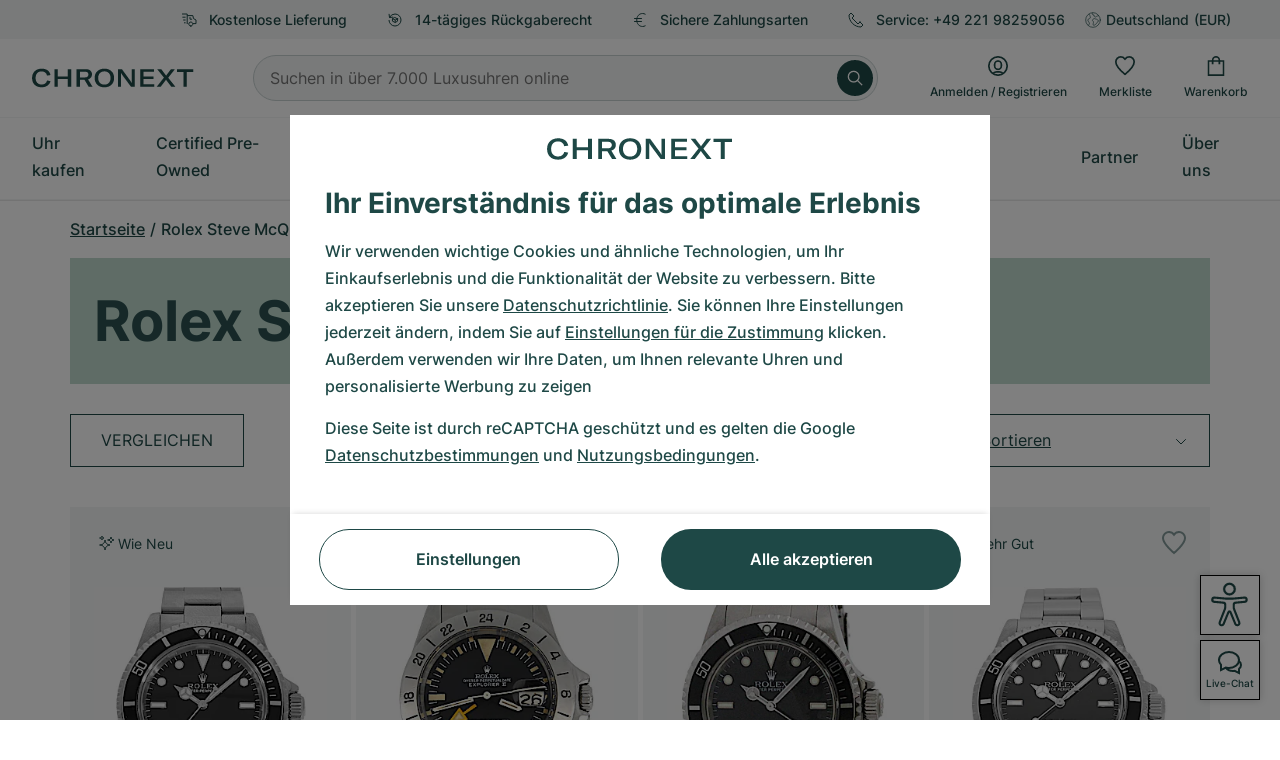

--- FILE ---
content_type: text/html; charset=utf-8
request_url: https://www.google.com/recaptcha/api2/anchor?ar=1&k=6Ld7pQIlAAAAAAC_QqVmqVPfQV13lTFJDRNVx4Ng&co=aHR0cHM6Ly93d3cuY2hyb25leHQuZGU6NDQz&hl=de&v=PoyoqOPhxBO7pBk68S4YbpHZ&size=invisible&anchor-ms=20000&execute-ms=30000&cb=96w0n2j07e6v
body_size: 48939
content:
<!DOCTYPE HTML><html dir="ltr" lang="de"><head><meta http-equiv="Content-Type" content="text/html; charset=UTF-8">
<meta http-equiv="X-UA-Compatible" content="IE=edge">
<title>reCAPTCHA</title>
<style type="text/css">
/* cyrillic-ext */
@font-face {
  font-family: 'Roboto';
  font-style: normal;
  font-weight: 400;
  font-stretch: 100%;
  src: url(//fonts.gstatic.com/s/roboto/v48/KFO7CnqEu92Fr1ME7kSn66aGLdTylUAMa3GUBHMdazTgWw.woff2) format('woff2');
  unicode-range: U+0460-052F, U+1C80-1C8A, U+20B4, U+2DE0-2DFF, U+A640-A69F, U+FE2E-FE2F;
}
/* cyrillic */
@font-face {
  font-family: 'Roboto';
  font-style: normal;
  font-weight: 400;
  font-stretch: 100%;
  src: url(//fonts.gstatic.com/s/roboto/v48/KFO7CnqEu92Fr1ME7kSn66aGLdTylUAMa3iUBHMdazTgWw.woff2) format('woff2');
  unicode-range: U+0301, U+0400-045F, U+0490-0491, U+04B0-04B1, U+2116;
}
/* greek-ext */
@font-face {
  font-family: 'Roboto';
  font-style: normal;
  font-weight: 400;
  font-stretch: 100%;
  src: url(//fonts.gstatic.com/s/roboto/v48/KFO7CnqEu92Fr1ME7kSn66aGLdTylUAMa3CUBHMdazTgWw.woff2) format('woff2');
  unicode-range: U+1F00-1FFF;
}
/* greek */
@font-face {
  font-family: 'Roboto';
  font-style: normal;
  font-weight: 400;
  font-stretch: 100%;
  src: url(//fonts.gstatic.com/s/roboto/v48/KFO7CnqEu92Fr1ME7kSn66aGLdTylUAMa3-UBHMdazTgWw.woff2) format('woff2');
  unicode-range: U+0370-0377, U+037A-037F, U+0384-038A, U+038C, U+038E-03A1, U+03A3-03FF;
}
/* math */
@font-face {
  font-family: 'Roboto';
  font-style: normal;
  font-weight: 400;
  font-stretch: 100%;
  src: url(//fonts.gstatic.com/s/roboto/v48/KFO7CnqEu92Fr1ME7kSn66aGLdTylUAMawCUBHMdazTgWw.woff2) format('woff2');
  unicode-range: U+0302-0303, U+0305, U+0307-0308, U+0310, U+0312, U+0315, U+031A, U+0326-0327, U+032C, U+032F-0330, U+0332-0333, U+0338, U+033A, U+0346, U+034D, U+0391-03A1, U+03A3-03A9, U+03B1-03C9, U+03D1, U+03D5-03D6, U+03F0-03F1, U+03F4-03F5, U+2016-2017, U+2034-2038, U+203C, U+2040, U+2043, U+2047, U+2050, U+2057, U+205F, U+2070-2071, U+2074-208E, U+2090-209C, U+20D0-20DC, U+20E1, U+20E5-20EF, U+2100-2112, U+2114-2115, U+2117-2121, U+2123-214F, U+2190, U+2192, U+2194-21AE, U+21B0-21E5, U+21F1-21F2, U+21F4-2211, U+2213-2214, U+2216-22FF, U+2308-230B, U+2310, U+2319, U+231C-2321, U+2336-237A, U+237C, U+2395, U+239B-23B7, U+23D0, U+23DC-23E1, U+2474-2475, U+25AF, U+25B3, U+25B7, U+25BD, U+25C1, U+25CA, U+25CC, U+25FB, U+266D-266F, U+27C0-27FF, U+2900-2AFF, U+2B0E-2B11, U+2B30-2B4C, U+2BFE, U+3030, U+FF5B, U+FF5D, U+1D400-1D7FF, U+1EE00-1EEFF;
}
/* symbols */
@font-face {
  font-family: 'Roboto';
  font-style: normal;
  font-weight: 400;
  font-stretch: 100%;
  src: url(//fonts.gstatic.com/s/roboto/v48/KFO7CnqEu92Fr1ME7kSn66aGLdTylUAMaxKUBHMdazTgWw.woff2) format('woff2');
  unicode-range: U+0001-000C, U+000E-001F, U+007F-009F, U+20DD-20E0, U+20E2-20E4, U+2150-218F, U+2190, U+2192, U+2194-2199, U+21AF, U+21E6-21F0, U+21F3, U+2218-2219, U+2299, U+22C4-22C6, U+2300-243F, U+2440-244A, U+2460-24FF, U+25A0-27BF, U+2800-28FF, U+2921-2922, U+2981, U+29BF, U+29EB, U+2B00-2BFF, U+4DC0-4DFF, U+FFF9-FFFB, U+10140-1018E, U+10190-1019C, U+101A0, U+101D0-101FD, U+102E0-102FB, U+10E60-10E7E, U+1D2C0-1D2D3, U+1D2E0-1D37F, U+1F000-1F0FF, U+1F100-1F1AD, U+1F1E6-1F1FF, U+1F30D-1F30F, U+1F315, U+1F31C, U+1F31E, U+1F320-1F32C, U+1F336, U+1F378, U+1F37D, U+1F382, U+1F393-1F39F, U+1F3A7-1F3A8, U+1F3AC-1F3AF, U+1F3C2, U+1F3C4-1F3C6, U+1F3CA-1F3CE, U+1F3D4-1F3E0, U+1F3ED, U+1F3F1-1F3F3, U+1F3F5-1F3F7, U+1F408, U+1F415, U+1F41F, U+1F426, U+1F43F, U+1F441-1F442, U+1F444, U+1F446-1F449, U+1F44C-1F44E, U+1F453, U+1F46A, U+1F47D, U+1F4A3, U+1F4B0, U+1F4B3, U+1F4B9, U+1F4BB, U+1F4BF, U+1F4C8-1F4CB, U+1F4D6, U+1F4DA, U+1F4DF, U+1F4E3-1F4E6, U+1F4EA-1F4ED, U+1F4F7, U+1F4F9-1F4FB, U+1F4FD-1F4FE, U+1F503, U+1F507-1F50B, U+1F50D, U+1F512-1F513, U+1F53E-1F54A, U+1F54F-1F5FA, U+1F610, U+1F650-1F67F, U+1F687, U+1F68D, U+1F691, U+1F694, U+1F698, U+1F6AD, U+1F6B2, U+1F6B9-1F6BA, U+1F6BC, U+1F6C6-1F6CF, U+1F6D3-1F6D7, U+1F6E0-1F6EA, U+1F6F0-1F6F3, U+1F6F7-1F6FC, U+1F700-1F7FF, U+1F800-1F80B, U+1F810-1F847, U+1F850-1F859, U+1F860-1F887, U+1F890-1F8AD, U+1F8B0-1F8BB, U+1F8C0-1F8C1, U+1F900-1F90B, U+1F93B, U+1F946, U+1F984, U+1F996, U+1F9E9, U+1FA00-1FA6F, U+1FA70-1FA7C, U+1FA80-1FA89, U+1FA8F-1FAC6, U+1FACE-1FADC, U+1FADF-1FAE9, U+1FAF0-1FAF8, U+1FB00-1FBFF;
}
/* vietnamese */
@font-face {
  font-family: 'Roboto';
  font-style: normal;
  font-weight: 400;
  font-stretch: 100%;
  src: url(//fonts.gstatic.com/s/roboto/v48/KFO7CnqEu92Fr1ME7kSn66aGLdTylUAMa3OUBHMdazTgWw.woff2) format('woff2');
  unicode-range: U+0102-0103, U+0110-0111, U+0128-0129, U+0168-0169, U+01A0-01A1, U+01AF-01B0, U+0300-0301, U+0303-0304, U+0308-0309, U+0323, U+0329, U+1EA0-1EF9, U+20AB;
}
/* latin-ext */
@font-face {
  font-family: 'Roboto';
  font-style: normal;
  font-weight: 400;
  font-stretch: 100%;
  src: url(//fonts.gstatic.com/s/roboto/v48/KFO7CnqEu92Fr1ME7kSn66aGLdTylUAMa3KUBHMdazTgWw.woff2) format('woff2');
  unicode-range: U+0100-02BA, U+02BD-02C5, U+02C7-02CC, U+02CE-02D7, U+02DD-02FF, U+0304, U+0308, U+0329, U+1D00-1DBF, U+1E00-1E9F, U+1EF2-1EFF, U+2020, U+20A0-20AB, U+20AD-20C0, U+2113, U+2C60-2C7F, U+A720-A7FF;
}
/* latin */
@font-face {
  font-family: 'Roboto';
  font-style: normal;
  font-weight: 400;
  font-stretch: 100%;
  src: url(//fonts.gstatic.com/s/roboto/v48/KFO7CnqEu92Fr1ME7kSn66aGLdTylUAMa3yUBHMdazQ.woff2) format('woff2');
  unicode-range: U+0000-00FF, U+0131, U+0152-0153, U+02BB-02BC, U+02C6, U+02DA, U+02DC, U+0304, U+0308, U+0329, U+2000-206F, U+20AC, U+2122, U+2191, U+2193, U+2212, U+2215, U+FEFF, U+FFFD;
}
/* cyrillic-ext */
@font-face {
  font-family: 'Roboto';
  font-style: normal;
  font-weight: 500;
  font-stretch: 100%;
  src: url(//fonts.gstatic.com/s/roboto/v48/KFO7CnqEu92Fr1ME7kSn66aGLdTylUAMa3GUBHMdazTgWw.woff2) format('woff2');
  unicode-range: U+0460-052F, U+1C80-1C8A, U+20B4, U+2DE0-2DFF, U+A640-A69F, U+FE2E-FE2F;
}
/* cyrillic */
@font-face {
  font-family: 'Roboto';
  font-style: normal;
  font-weight: 500;
  font-stretch: 100%;
  src: url(//fonts.gstatic.com/s/roboto/v48/KFO7CnqEu92Fr1ME7kSn66aGLdTylUAMa3iUBHMdazTgWw.woff2) format('woff2');
  unicode-range: U+0301, U+0400-045F, U+0490-0491, U+04B0-04B1, U+2116;
}
/* greek-ext */
@font-face {
  font-family: 'Roboto';
  font-style: normal;
  font-weight: 500;
  font-stretch: 100%;
  src: url(//fonts.gstatic.com/s/roboto/v48/KFO7CnqEu92Fr1ME7kSn66aGLdTylUAMa3CUBHMdazTgWw.woff2) format('woff2');
  unicode-range: U+1F00-1FFF;
}
/* greek */
@font-face {
  font-family: 'Roboto';
  font-style: normal;
  font-weight: 500;
  font-stretch: 100%;
  src: url(//fonts.gstatic.com/s/roboto/v48/KFO7CnqEu92Fr1ME7kSn66aGLdTylUAMa3-UBHMdazTgWw.woff2) format('woff2');
  unicode-range: U+0370-0377, U+037A-037F, U+0384-038A, U+038C, U+038E-03A1, U+03A3-03FF;
}
/* math */
@font-face {
  font-family: 'Roboto';
  font-style: normal;
  font-weight: 500;
  font-stretch: 100%;
  src: url(//fonts.gstatic.com/s/roboto/v48/KFO7CnqEu92Fr1ME7kSn66aGLdTylUAMawCUBHMdazTgWw.woff2) format('woff2');
  unicode-range: U+0302-0303, U+0305, U+0307-0308, U+0310, U+0312, U+0315, U+031A, U+0326-0327, U+032C, U+032F-0330, U+0332-0333, U+0338, U+033A, U+0346, U+034D, U+0391-03A1, U+03A3-03A9, U+03B1-03C9, U+03D1, U+03D5-03D6, U+03F0-03F1, U+03F4-03F5, U+2016-2017, U+2034-2038, U+203C, U+2040, U+2043, U+2047, U+2050, U+2057, U+205F, U+2070-2071, U+2074-208E, U+2090-209C, U+20D0-20DC, U+20E1, U+20E5-20EF, U+2100-2112, U+2114-2115, U+2117-2121, U+2123-214F, U+2190, U+2192, U+2194-21AE, U+21B0-21E5, U+21F1-21F2, U+21F4-2211, U+2213-2214, U+2216-22FF, U+2308-230B, U+2310, U+2319, U+231C-2321, U+2336-237A, U+237C, U+2395, U+239B-23B7, U+23D0, U+23DC-23E1, U+2474-2475, U+25AF, U+25B3, U+25B7, U+25BD, U+25C1, U+25CA, U+25CC, U+25FB, U+266D-266F, U+27C0-27FF, U+2900-2AFF, U+2B0E-2B11, U+2B30-2B4C, U+2BFE, U+3030, U+FF5B, U+FF5D, U+1D400-1D7FF, U+1EE00-1EEFF;
}
/* symbols */
@font-face {
  font-family: 'Roboto';
  font-style: normal;
  font-weight: 500;
  font-stretch: 100%;
  src: url(//fonts.gstatic.com/s/roboto/v48/KFO7CnqEu92Fr1ME7kSn66aGLdTylUAMaxKUBHMdazTgWw.woff2) format('woff2');
  unicode-range: U+0001-000C, U+000E-001F, U+007F-009F, U+20DD-20E0, U+20E2-20E4, U+2150-218F, U+2190, U+2192, U+2194-2199, U+21AF, U+21E6-21F0, U+21F3, U+2218-2219, U+2299, U+22C4-22C6, U+2300-243F, U+2440-244A, U+2460-24FF, U+25A0-27BF, U+2800-28FF, U+2921-2922, U+2981, U+29BF, U+29EB, U+2B00-2BFF, U+4DC0-4DFF, U+FFF9-FFFB, U+10140-1018E, U+10190-1019C, U+101A0, U+101D0-101FD, U+102E0-102FB, U+10E60-10E7E, U+1D2C0-1D2D3, U+1D2E0-1D37F, U+1F000-1F0FF, U+1F100-1F1AD, U+1F1E6-1F1FF, U+1F30D-1F30F, U+1F315, U+1F31C, U+1F31E, U+1F320-1F32C, U+1F336, U+1F378, U+1F37D, U+1F382, U+1F393-1F39F, U+1F3A7-1F3A8, U+1F3AC-1F3AF, U+1F3C2, U+1F3C4-1F3C6, U+1F3CA-1F3CE, U+1F3D4-1F3E0, U+1F3ED, U+1F3F1-1F3F3, U+1F3F5-1F3F7, U+1F408, U+1F415, U+1F41F, U+1F426, U+1F43F, U+1F441-1F442, U+1F444, U+1F446-1F449, U+1F44C-1F44E, U+1F453, U+1F46A, U+1F47D, U+1F4A3, U+1F4B0, U+1F4B3, U+1F4B9, U+1F4BB, U+1F4BF, U+1F4C8-1F4CB, U+1F4D6, U+1F4DA, U+1F4DF, U+1F4E3-1F4E6, U+1F4EA-1F4ED, U+1F4F7, U+1F4F9-1F4FB, U+1F4FD-1F4FE, U+1F503, U+1F507-1F50B, U+1F50D, U+1F512-1F513, U+1F53E-1F54A, U+1F54F-1F5FA, U+1F610, U+1F650-1F67F, U+1F687, U+1F68D, U+1F691, U+1F694, U+1F698, U+1F6AD, U+1F6B2, U+1F6B9-1F6BA, U+1F6BC, U+1F6C6-1F6CF, U+1F6D3-1F6D7, U+1F6E0-1F6EA, U+1F6F0-1F6F3, U+1F6F7-1F6FC, U+1F700-1F7FF, U+1F800-1F80B, U+1F810-1F847, U+1F850-1F859, U+1F860-1F887, U+1F890-1F8AD, U+1F8B0-1F8BB, U+1F8C0-1F8C1, U+1F900-1F90B, U+1F93B, U+1F946, U+1F984, U+1F996, U+1F9E9, U+1FA00-1FA6F, U+1FA70-1FA7C, U+1FA80-1FA89, U+1FA8F-1FAC6, U+1FACE-1FADC, U+1FADF-1FAE9, U+1FAF0-1FAF8, U+1FB00-1FBFF;
}
/* vietnamese */
@font-face {
  font-family: 'Roboto';
  font-style: normal;
  font-weight: 500;
  font-stretch: 100%;
  src: url(//fonts.gstatic.com/s/roboto/v48/KFO7CnqEu92Fr1ME7kSn66aGLdTylUAMa3OUBHMdazTgWw.woff2) format('woff2');
  unicode-range: U+0102-0103, U+0110-0111, U+0128-0129, U+0168-0169, U+01A0-01A1, U+01AF-01B0, U+0300-0301, U+0303-0304, U+0308-0309, U+0323, U+0329, U+1EA0-1EF9, U+20AB;
}
/* latin-ext */
@font-face {
  font-family: 'Roboto';
  font-style: normal;
  font-weight: 500;
  font-stretch: 100%;
  src: url(//fonts.gstatic.com/s/roboto/v48/KFO7CnqEu92Fr1ME7kSn66aGLdTylUAMa3KUBHMdazTgWw.woff2) format('woff2');
  unicode-range: U+0100-02BA, U+02BD-02C5, U+02C7-02CC, U+02CE-02D7, U+02DD-02FF, U+0304, U+0308, U+0329, U+1D00-1DBF, U+1E00-1E9F, U+1EF2-1EFF, U+2020, U+20A0-20AB, U+20AD-20C0, U+2113, U+2C60-2C7F, U+A720-A7FF;
}
/* latin */
@font-face {
  font-family: 'Roboto';
  font-style: normal;
  font-weight: 500;
  font-stretch: 100%;
  src: url(//fonts.gstatic.com/s/roboto/v48/KFO7CnqEu92Fr1ME7kSn66aGLdTylUAMa3yUBHMdazQ.woff2) format('woff2');
  unicode-range: U+0000-00FF, U+0131, U+0152-0153, U+02BB-02BC, U+02C6, U+02DA, U+02DC, U+0304, U+0308, U+0329, U+2000-206F, U+20AC, U+2122, U+2191, U+2193, U+2212, U+2215, U+FEFF, U+FFFD;
}
/* cyrillic-ext */
@font-face {
  font-family: 'Roboto';
  font-style: normal;
  font-weight: 900;
  font-stretch: 100%;
  src: url(//fonts.gstatic.com/s/roboto/v48/KFO7CnqEu92Fr1ME7kSn66aGLdTylUAMa3GUBHMdazTgWw.woff2) format('woff2');
  unicode-range: U+0460-052F, U+1C80-1C8A, U+20B4, U+2DE0-2DFF, U+A640-A69F, U+FE2E-FE2F;
}
/* cyrillic */
@font-face {
  font-family: 'Roboto';
  font-style: normal;
  font-weight: 900;
  font-stretch: 100%;
  src: url(//fonts.gstatic.com/s/roboto/v48/KFO7CnqEu92Fr1ME7kSn66aGLdTylUAMa3iUBHMdazTgWw.woff2) format('woff2');
  unicode-range: U+0301, U+0400-045F, U+0490-0491, U+04B0-04B1, U+2116;
}
/* greek-ext */
@font-face {
  font-family: 'Roboto';
  font-style: normal;
  font-weight: 900;
  font-stretch: 100%;
  src: url(//fonts.gstatic.com/s/roboto/v48/KFO7CnqEu92Fr1ME7kSn66aGLdTylUAMa3CUBHMdazTgWw.woff2) format('woff2');
  unicode-range: U+1F00-1FFF;
}
/* greek */
@font-face {
  font-family: 'Roboto';
  font-style: normal;
  font-weight: 900;
  font-stretch: 100%;
  src: url(//fonts.gstatic.com/s/roboto/v48/KFO7CnqEu92Fr1ME7kSn66aGLdTylUAMa3-UBHMdazTgWw.woff2) format('woff2');
  unicode-range: U+0370-0377, U+037A-037F, U+0384-038A, U+038C, U+038E-03A1, U+03A3-03FF;
}
/* math */
@font-face {
  font-family: 'Roboto';
  font-style: normal;
  font-weight: 900;
  font-stretch: 100%;
  src: url(//fonts.gstatic.com/s/roboto/v48/KFO7CnqEu92Fr1ME7kSn66aGLdTylUAMawCUBHMdazTgWw.woff2) format('woff2');
  unicode-range: U+0302-0303, U+0305, U+0307-0308, U+0310, U+0312, U+0315, U+031A, U+0326-0327, U+032C, U+032F-0330, U+0332-0333, U+0338, U+033A, U+0346, U+034D, U+0391-03A1, U+03A3-03A9, U+03B1-03C9, U+03D1, U+03D5-03D6, U+03F0-03F1, U+03F4-03F5, U+2016-2017, U+2034-2038, U+203C, U+2040, U+2043, U+2047, U+2050, U+2057, U+205F, U+2070-2071, U+2074-208E, U+2090-209C, U+20D0-20DC, U+20E1, U+20E5-20EF, U+2100-2112, U+2114-2115, U+2117-2121, U+2123-214F, U+2190, U+2192, U+2194-21AE, U+21B0-21E5, U+21F1-21F2, U+21F4-2211, U+2213-2214, U+2216-22FF, U+2308-230B, U+2310, U+2319, U+231C-2321, U+2336-237A, U+237C, U+2395, U+239B-23B7, U+23D0, U+23DC-23E1, U+2474-2475, U+25AF, U+25B3, U+25B7, U+25BD, U+25C1, U+25CA, U+25CC, U+25FB, U+266D-266F, U+27C0-27FF, U+2900-2AFF, U+2B0E-2B11, U+2B30-2B4C, U+2BFE, U+3030, U+FF5B, U+FF5D, U+1D400-1D7FF, U+1EE00-1EEFF;
}
/* symbols */
@font-face {
  font-family: 'Roboto';
  font-style: normal;
  font-weight: 900;
  font-stretch: 100%;
  src: url(//fonts.gstatic.com/s/roboto/v48/KFO7CnqEu92Fr1ME7kSn66aGLdTylUAMaxKUBHMdazTgWw.woff2) format('woff2');
  unicode-range: U+0001-000C, U+000E-001F, U+007F-009F, U+20DD-20E0, U+20E2-20E4, U+2150-218F, U+2190, U+2192, U+2194-2199, U+21AF, U+21E6-21F0, U+21F3, U+2218-2219, U+2299, U+22C4-22C6, U+2300-243F, U+2440-244A, U+2460-24FF, U+25A0-27BF, U+2800-28FF, U+2921-2922, U+2981, U+29BF, U+29EB, U+2B00-2BFF, U+4DC0-4DFF, U+FFF9-FFFB, U+10140-1018E, U+10190-1019C, U+101A0, U+101D0-101FD, U+102E0-102FB, U+10E60-10E7E, U+1D2C0-1D2D3, U+1D2E0-1D37F, U+1F000-1F0FF, U+1F100-1F1AD, U+1F1E6-1F1FF, U+1F30D-1F30F, U+1F315, U+1F31C, U+1F31E, U+1F320-1F32C, U+1F336, U+1F378, U+1F37D, U+1F382, U+1F393-1F39F, U+1F3A7-1F3A8, U+1F3AC-1F3AF, U+1F3C2, U+1F3C4-1F3C6, U+1F3CA-1F3CE, U+1F3D4-1F3E0, U+1F3ED, U+1F3F1-1F3F3, U+1F3F5-1F3F7, U+1F408, U+1F415, U+1F41F, U+1F426, U+1F43F, U+1F441-1F442, U+1F444, U+1F446-1F449, U+1F44C-1F44E, U+1F453, U+1F46A, U+1F47D, U+1F4A3, U+1F4B0, U+1F4B3, U+1F4B9, U+1F4BB, U+1F4BF, U+1F4C8-1F4CB, U+1F4D6, U+1F4DA, U+1F4DF, U+1F4E3-1F4E6, U+1F4EA-1F4ED, U+1F4F7, U+1F4F9-1F4FB, U+1F4FD-1F4FE, U+1F503, U+1F507-1F50B, U+1F50D, U+1F512-1F513, U+1F53E-1F54A, U+1F54F-1F5FA, U+1F610, U+1F650-1F67F, U+1F687, U+1F68D, U+1F691, U+1F694, U+1F698, U+1F6AD, U+1F6B2, U+1F6B9-1F6BA, U+1F6BC, U+1F6C6-1F6CF, U+1F6D3-1F6D7, U+1F6E0-1F6EA, U+1F6F0-1F6F3, U+1F6F7-1F6FC, U+1F700-1F7FF, U+1F800-1F80B, U+1F810-1F847, U+1F850-1F859, U+1F860-1F887, U+1F890-1F8AD, U+1F8B0-1F8BB, U+1F8C0-1F8C1, U+1F900-1F90B, U+1F93B, U+1F946, U+1F984, U+1F996, U+1F9E9, U+1FA00-1FA6F, U+1FA70-1FA7C, U+1FA80-1FA89, U+1FA8F-1FAC6, U+1FACE-1FADC, U+1FADF-1FAE9, U+1FAF0-1FAF8, U+1FB00-1FBFF;
}
/* vietnamese */
@font-face {
  font-family: 'Roboto';
  font-style: normal;
  font-weight: 900;
  font-stretch: 100%;
  src: url(//fonts.gstatic.com/s/roboto/v48/KFO7CnqEu92Fr1ME7kSn66aGLdTylUAMa3OUBHMdazTgWw.woff2) format('woff2');
  unicode-range: U+0102-0103, U+0110-0111, U+0128-0129, U+0168-0169, U+01A0-01A1, U+01AF-01B0, U+0300-0301, U+0303-0304, U+0308-0309, U+0323, U+0329, U+1EA0-1EF9, U+20AB;
}
/* latin-ext */
@font-face {
  font-family: 'Roboto';
  font-style: normal;
  font-weight: 900;
  font-stretch: 100%;
  src: url(//fonts.gstatic.com/s/roboto/v48/KFO7CnqEu92Fr1ME7kSn66aGLdTylUAMa3KUBHMdazTgWw.woff2) format('woff2');
  unicode-range: U+0100-02BA, U+02BD-02C5, U+02C7-02CC, U+02CE-02D7, U+02DD-02FF, U+0304, U+0308, U+0329, U+1D00-1DBF, U+1E00-1E9F, U+1EF2-1EFF, U+2020, U+20A0-20AB, U+20AD-20C0, U+2113, U+2C60-2C7F, U+A720-A7FF;
}
/* latin */
@font-face {
  font-family: 'Roboto';
  font-style: normal;
  font-weight: 900;
  font-stretch: 100%;
  src: url(//fonts.gstatic.com/s/roboto/v48/KFO7CnqEu92Fr1ME7kSn66aGLdTylUAMa3yUBHMdazQ.woff2) format('woff2');
  unicode-range: U+0000-00FF, U+0131, U+0152-0153, U+02BB-02BC, U+02C6, U+02DA, U+02DC, U+0304, U+0308, U+0329, U+2000-206F, U+20AC, U+2122, U+2191, U+2193, U+2212, U+2215, U+FEFF, U+FFFD;
}

</style>
<link rel="stylesheet" type="text/css" href="https://www.gstatic.com/recaptcha/releases/PoyoqOPhxBO7pBk68S4YbpHZ/styles__ltr.css">
<script nonce="wkRewjLX6jnLCf8m6lh7xA" type="text/javascript">window['__recaptcha_api'] = 'https://www.google.com/recaptcha/api2/';</script>
<script type="text/javascript" src="https://www.gstatic.com/recaptcha/releases/PoyoqOPhxBO7pBk68S4YbpHZ/recaptcha__de.js" nonce="wkRewjLX6jnLCf8m6lh7xA">
      
    </script></head>
<body><div id="rc-anchor-alert" class="rc-anchor-alert"></div>
<input type="hidden" id="recaptcha-token" value="[base64]">
<script type="text/javascript" nonce="wkRewjLX6jnLCf8m6lh7xA">
      recaptcha.anchor.Main.init("[\x22ainput\x22,[\x22bgdata\x22,\x22\x22,\[base64]/[base64]/[base64]/KE4oMTI0LHYsdi5HKSxMWihsLHYpKTpOKDEyNCx2LGwpLFYpLHYpLFQpKSxGKDE3MSx2KX0scjc9ZnVuY3Rpb24obCl7cmV0dXJuIGx9LEM9ZnVuY3Rpb24obCxWLHYpe04odixsLFYpLFZbYWtdPTI3OTZ9LG49ZnVuY3Rpb24obCxWKXtWLlg9KChWLlg/[base64]/[base64]/[base64]/[base64]/[base64]/[base64]/[base64]/[base64]/[base64]/[base64]/[base64]\\u003d\x22,\[base64]\x22,\x22LwMkw4XCkBMvci/[base64]/Drh5Ew6JEw4IVcsOrw6jDhlhNwpRxI01Pw7gNBcOBNDTDjS8Bw5Q1w5fCjHFOHwJ/wr4uDcO1NVFyC8K9cMOsHUdgw6DDnsKZwr8qB0HCoSHCnmLDhFdlOjzDtxXCpMKVM8OlwoUWWhM7w6cSHQLCpQFYVQo2AzVAASA+wpEYw61Aw7wXIsKSIcORUG/Cgh9xGQHClcOTwqHDuMOzwpZQXcKoPmjCmSHDp2R4wqhzdcOZDghGw50GwrjDnsOXwoFxXWclw7gcaGDDtsKachwcTH9ha2JISBVdwpcswq3ChiMqw6smw6kFwogqw5BIw6YQwooEw7jDhCHCgDxiw5zDgWZhJkM/dlEYwr5JGkoof0LCo8Oyw4vDpGzDq0jDpTTCrFMdNFpbUMOqwrzDhBVBQcO4w5Z4woXDisO1wqplwpRpIsO3bcKcJwzChcKzw7xTA8Kiw6hBwrbCq3LDi8OeCQ3Ckn4AVS/CisOPRcKQw606w6jDqsO3w6TDhcKPN8Ovw4dzw5rCkTbCjsOgwqXDh8K/woZFwrx4TVgewpIBA8OuM8OVwo4Kw7XClcO8w6YeKx3Cm8Oxw6HCgSLDnMKNMcOLw5DDp8Obw5XDv8KDw5jDmxExDkMZK8OaPw3DjgXCqn4gdxoaeMO0woDDtcKTVcOsw5MbJcOBPcKJwpUUwq0lScORw6IkwqjCun8GdFw/wpXCmEjDnMKAEGrCgcKEwpQpwrLCgyrDiTsVw6ctIcK/wpIywrYSBmrCtcKFw5gCwp3DmAzCiFFYM27DjcOMAjcJwq0MwplRRRHDmjbDjsK6w6Asw6/[base64]/DhTJqL0zCnW/DssORdxx5w4LDh8Odw4QAwq/Ds03CqE7Cr1XDlkQFGxXCh8KOw7l9OMKDTC9+w58Sw50UwqDDmCEEBsOzwprCn8KjwoPDvcKNK8KEA8OxN8OMR8KYNMKsw7/[base64]/[base64]/[base64]/GzXDjMO7w5/DksOOw6s5BhxBwpzCrMKww70CJ8OJw47CuMKYD8KLw4PCo8K0woPCtU4sGsKvwp4Ow556FMKdwqvCocOVGQzCkcOhQgPCq8KJOhzCrsKSwonCgFvDlBXCisOJwqt5w43CtsOcEk3DkB/[base64]/DvQnDtcOXA3nClxvDrMKQwoZpL8KIB0l+w7ZNwpXDn8KIw4J0DSc2w73DhcKlI8OOwrHDmMO4w7pbw6gWMgJYIxrCnsKVe3nDh8OgwonCnDjCqh3CvcK0GsKAw5RBwpvCgl5OFzgmw7PDvAnDp8Kmw5/CinMQwpkKw7hYQsKowpXDrsO+U8Kkwo5Ew5shwoILGBRYFDXDjWDDoW3CtMOLIMKRWiAgw4lBDsOBSShww6bDmMK6SFrCqsKJKlpET8K/cMOZNmzDnWILwplwM2rDkA4lP1HCisK7OcOww4TCh3Utw6YCw51Owp7DmicIwpzDuMK4wqJ7wqjCsMK7w7kLC8Kew4LDuGYSU8KyK8K4JAMIw55fVTvChMK3YsKNw5gaasKIa2LDgVTDtsK/wozCmMOjwph0IsOyQsKtwpLDkMKMw5A9w7/DiAnDtsKqw6V0ZB1hBDEywo/CqsKnasO2VMKzIj3CjT/CrsOSw6UOw4hcD8OpXThhw7jDlsK4QnMYTiPCisOIBVXDgmhtXcOiBsK9VVgQwoDDl8Opwo/DiA8FVMOww4fCu8KCw4Ijwo9Iw49Rw6LDqMOKWsK/PMOFw6NLwqJtMsOsL0o2wovChh8owqPCiTolw6jClHHCn1IJw5HCrcO6wotEODfCpcO+wq8ZacOkWMKiw5YqOMODb1cic1bDoMKSXcOHF8O2NVBvc8O6PMK4Y0lAFBfDsMKuw7g9XcKXag1LIWRkwr/CtsOHVk3DpQXDjSjDgR3CtMKWwrMUc8KKwq/CkQfDhMKxbAvDoFcsXAhvdcKkaMKfWTnDpHVTw7QbKRzDq8Krw7XChsOhIiIJw7HCrBFQbnTChMOlwoHDtMKZw6bDgsOWw4/DvcO8w4ZybVHDqsKfcUd/AMK9wpVdw7jDicOQw6zCuFPDi8Kiw67CvsKCwpYIesKoAUrDu8KpU8KHRcOSw5LDvg9KwpNcwqAqVsKDDhHDjsK3w7nCvmLDh8OMwpDChcOQTBEsw63Cu8KwwrbDj096w6gZXcKLw6AVDsO+wqRTwoB1d352fX/[base64]/Cg0hJUcKGw67DvsKwXMKbSMO7w6QmI0LCoybDlz1dJjB/aAEqFHUwwoUBw5AhwqfCs8KZIcOFw5XDvVV/E2sGVsKday/[base64]/[base64]/w6jCpcKyw7zCm8KGwqJ8YRnCnsKgw7JRD8OIw4bDgwLCvcK7wrjClRV4FsOTw5IkB8O5wqbCiFZPMGrDu3kew7jDr8KUw5wxADPCkwR7w7rCvms2J0TDmGhpTcKzwpFkCsO9aipow7DDqcKDw5XDuMOOw4/DjXLDq8OPwpbDlm7CisOkw4vCrsKUw7IcPGfDmsKSw5nDrMOFPjMJB0nDmcO/wolHLsO7IsOlwql3JMKow7dEw4XDucOlw53CnMKUwo/CoCDCkQnDt3bDusOUa8KJYMOUfMOewq3DvcOsdn3Cu0Juw6E3wpIEwqnCpMKZwqlUwoLChF0OXVsMwpY3w6nDkgvCv0B6wpjCuQRxd3HDkW5AwpbCnBjDoMOAYk9iJcO7w4/Cs8Kbw7MLPMKuwrjCmxPCnR/DoUMDw6swTH4awp1JwqZcw4pwD8KwbmPDtMOcXlPCkGzCtybCoMK0V3ppw7nCnsOXWBHDt8K5acKxwpIXS8OZw48raFtmfyUGwpbCtcOFQsKnw7TDscKhe8Obw45vL8KdKHTCvG/DnEDCrsK0w4vCoiQUwo1HPcK7D8O5S8OEJMKcAC3DkcKTwqACACjDkAZkw4vCriQjw7RBRmpPw75yw75Gw6/DgcK/asKsShoMw681OsKPwqzCvMK8R0jCqGE7w5ghw7HDlMKcQlzDgcOza2HDrcKtwpnCg8Ojw7jDrcKcU8OLMEbDkMKLLcOjwo47ZBzDlsO3w4gvecK2wo/DrRgKGsOre8Knwp/CncKbFzjCkMK6B8O5w7TDkQvCrkfDsMOMMAM+wqfDkMO7YiIzw69awrM7OsOXwrdEEMKewp/CqRvCpRMbPcKrw6/[base64]/Dk28PwqAXw6PCt1sWwrAuWg3Du8K9HcOywqrDkiULwoQaOjbCoi/[base64]/DqcKhw6XDmcKawp8IwobDuBLDusK4eV1Bw60Zw5LDmcOMwpLDmsOvwos/w4TCrcKxHxHCpEvCpQ5wDcOAAcOBJWAlNTbDqgIiw7F3w7HDr0xXw5ITw7M0WU7DoMKWw5jChMOgT8K/[base64]/bznCn8K9w4jDqmDDh8OYOMO2JcOqHgTDgsOIw53DisOWwpnCs8KUPg3CsipIw4V3YsKFPcK8TBvCqwIdVhQnwpnCkXUgVDtifMOzPsKMwrwcwptsYsKJCDPDlBnDl8KdVn7DsRF/O8KfwrPChU3DkMKsw4piUB3Cp8OgwqLDiFo0w5LDtkHDuMOMwovCqmLDtEXDm8KYw7NgBsKINMKzw7tHZVzCnmEEQcOewpoNwq/[base64]/Ds8OSw4RDwoxjAkQqA1Bsw4jCjcKnwrVFAkzDkgfDnsOCw4fDvQzDnsO+AgrDr8K/ZsKwYcKIwrPCly/CscKNw7LCgAfDn8OiwpnDt8OZw6xKw7UqOsO4Sy3DnsK2wp3CjEfCucOGw7rDpxc3FsOaw5nCiCfCqnzCisKVSWvDlADCncOtUy7CunQvAsOEw47DhVcBdlbDtsKCw4cYTQk9wojDjF3DohJ/EHExw4zCtSUmRUZhDxbCoXBhw4bDhHzDhyjDl8KEwp/CnX0WwqgTd8OTw57CpsKtwo7DmlwTw5pfw47Dn8KsNEY+wqHCrMOawoDCpQLCqMKLCxQjw715Z1I3wpzDo0s+w5Z8w4oYcMK8cVYbwpRXJ8O4w5kOCsKAwo/[base64]/wpTCtUjCg8O3wqsTb8OkSTzDjsKWbzlDw7pQX0XDlsOKw73DnMOLwognesK/Nn8ow6cEw6pqw4DDv2ULL8O2w7fDu8Ojw5XCs8K+wqfDkCwkwonCpsOGw75YDsKgwoh/[base64]/DtcKLYcOFw6XDi8KRworDkcO4wqXDscO1wqTCkhDDpG3CsMK3w593ZsOVwpMqNV3DlAgGIQDDtMOZccKfScOJw7rDmj1fSMK7B0DDrMKYYMORwpRvwrhcwqVPPcKCw5gLVMOFFBsVwqoCwr/Dki/CmFo+NHLCqU7DmQhnw5c5wpzCkCk0w7TDnsKowrgTBl/DozfDgMOgMlzDpcOywqhNLsOAwoPDoD0zw6tNwo/CjcONw4klw4tJfEjClDV8w4pQwrrCkMO1BnrCvTMlJUvCg8OOwoQKw5fCnwDDvMOPw7jCnsKjCUA3wrJsw5chOcOCasKww6jChsOfwqbCrMO4w5oCVmjDpHdsBD9Yw4FYHsKGw7FrwoERw5jDgMKkMcOPLC/DhXLDiAbDv8OxZ2lNw4jChMKaCHXDomENwrLCqcKqw6XDinYRwqcyG27CucOhwpJdwq96wrU7wqjCsG/DocORYTXDnm8sGTDDk8OQwq3ChsKcc1JZw5rCqMOdw6xiw6cxw6V1GTvDlWXDlsKEwrjDo8KSw5R3w6zCh3/[base64]/CgMOhc8K2R8KCLMOCP8OkZ8O2C8OKw5HDnCQTY8K3V0kHw5DCoh/[base64]/DggjCmMOcf3bCkRXDnnbCgHM6Y3TCjRxaaTABwr42w7Q6NCLDoMOpwqjDhsOmFiEsw45dCcKfw5sOwpFZUMKiw7vDnhI+w7AXwq7DujFIw7Btw7fDiRzDkWPCksOZw73CksK7asO2wqXDvXM7wrsQwox/wrVjTcOcwp5sDFNuIxTDizfCv8OHwqHCphzDvsOMADrDpcOiwoLDjMOTw7/CosK7wqI9w4Y2wpNWRgRBwoIswpoPw7/DmQHCiCBVegMsw4fCjTkuw5jDisOmwo/[base64]/CsV9SGBXDnMOZwojCm8OyfsObC2Qqwrgnw6rDlMOrw67DjCoefSB/Kw5tw6VxwpAhw68KW8KowpNpwqcuwqPCmMOaLMK1ACs9dTHDiMO/w6swC8OJwoAwX8K4wp9nBMO9JsOyf8O7IsK9wrvChQrDpcKIREtbTcOvwp9Two/CsXZ0YcKXwpQsNzvCrzUgIjgKSRbDtcK6w6HDjFPCnsKZw485w6IAwrwGCsOOwpcIw50GwqPDskdCdMKJwrxBw4whwrbCqFY8HFDCjsOYRgUuw5TCn8O2woTCpXLDrMODFWEFNRctwqh9wrnDpQ3DjkhswqpcYXzCgcKLSMOpZMK9wqDDgsK/wrvCthLDsVsRw7jDpMKWwpNUZsK5GFfCtMO0fw/[base64]/CpcOOw5rCkGXDqXnDvg3DhVfCvcOOw5FSH8OgKMKGAcKBw4glw7towrMxw6w1w7M7woIJJnxjD8Kawrgow5/Ct1E/[base64]/Drml+Nm3CrsOdQsOYwqNbNMKhw7vDssO8wrjCn8KEwoPCkz3CpsKoe8KyC8KbcsOLwrAoOMOEwpgUw5NhwqMddWPCgcOOU8OuUC3DrMKTwqXCq28Ww786dUxfwrrDiyjDoMKow7IdwpBMNXXCvMOWeMO+TS8HOMOWwpnCoVzDhF/Cl8K6KsKEw41ewpHCkH0NwqQnw7XCo8KmMmI/[base64]/[base64]/w6YBAMOUw5jCvcOGHcOPe0RswrLDvMORw7TDv0fDnznDtcKYacO0Gmsew5zCl8OOwq02CSJtwprDrA7CmsO6bMO8wqxSRE/[base64]/DuVpiw7rDq2vDnsOBZRPDqcOXw5LDmsOxw4cewrpoeQ9nSXZHKcOowrwZe3FRwqBIWMK/wqLDjcOpaRjDhMKXw6xNJAPCsQYCwpN9wpBtMsKbwoPCnT0LQcO6w4kqwrXDnDPCjcOCDMK7B8OzWV/Do0PCj8OUw6nCmg8gasO2wpzCiMOkTUzDpcO4woodwq3DsMOfP8KIw43Cq8KrwrHCgsOMw4XCtcOPd8Ovw7HDojJDP0rDp8Kmw4rDqMOOCDYmO8KucEMHwpV/w7nDmsO4wpHCsVnCg2YIw5RZBsK4HMK3ecKrwowCw6jDk30ew6pDw4bCkMKsw6QEw6ZFwqrDusKPSjQCwpZMMcKQasO2ecOVbgHDvzZSf8ORwoPDn8OjwpIuwq4uwqN7wqE+wr0QO1XClRoCTXrCicKow4RwIMOxwrtVwrbChQ7DpgpTw6TClcO/wqU9wpQBKMO/wr07I3V/[base64]/F8OHw4DCtXnCg8KkXFMPwrxnJcOPDlwCQMKdHMOnw6bDicOhw4vCksOEAsKGQTxEw7vCkMKrw45/[base64]/eMOkw6bCnBfCosKrV2oxBcKTwqnDqg1ew4BMYcKgQcOaOzjDgnJmMxDCrzQ7wpUDQcKNHMK+w5vDtm7CgCvDu8KhV8O6wq7Coj7Cq1zCtW7Cmx9sH8K2wpjCqioDwo5hw6PCtlhfXls6B19bwoPDpGTDnsOXThvCssOAWh93wrwjw7N/woJ7wrvDsnk/w4fDri7CrMOgPFzChjAxwrLConIDZUHCrhVwb8OGRgLChzsBw5DDtsKMwr4uZX7Cv0ANecKGMcO0w47DvjHCvVLDt8OGQcK0w6zCn8OiwqpZIFzDrcK8S8Onw5lmK8OGw7A7wrfCgMKlMcKvw50vw5cfZMKcWhXCrsKgwq1vwo/CvcK8w7XChMOFDzfCncKRHS/Do3DCoknCjcO9wq8se8O0UWdEGCxlPWwsw5PConFYw63DqW/DiMO/woIHw7XCtG0ZAgbDvmQWFk3CmCE0w5AZGDPCvMOjwq7Ckyhaw4Q+w73DicKtwoLCryHCq8OGwrgYwr/[base64]/[base64]/[base64]/D8OvAXYtN8OLPHvDqwIaDMOeaMKowo50YsOxwqXDmkQNGnNYw50Vwo7CjsOcwonDqcOlQANnZMK2w5IdwobCsHltRsKDwrnClcKgFBceS8O6w4NEw57CicKDKx3CrGjDkcOjw6lOwqrCnMKBTsKYYhrDmsOESxPCtsOiwrDCt8Kvw6lfwp/CssKDVcKwYMKMMljCmMKJKcKWw4swJTFEw7rCg8KFJm5mL8KAw7BPwr/Cm8KHd8ONw5FpwocjXGwWw6pTw5E/IgxRwo8Ow4vCosObwqDCm8OLV13DtELDicO0w78ewpdtw5kbw6oZw4RZw6jDkcO9Q8ORZcK1KXEXwrDDqcK1w4PCjsOmwpV9w4XCuMOZQzwpNcKAPMOEGGwEwoLDhcOXd8OCUAk8w6nCj2DCu2l8JsKYWTZRwrTDh8KEw4bDr1RvwrklwozDqmbCqT/[base64]/ChsK4WnHCocKHd8KmwqkLwoDCm8KYYQDCqF1WdcKdwqbCjifCvUd/eiHDpcOKWiLCp3bCkcK0OiVsPlvDlyTCj8KeXR7Dm0fDicOLC8OCw5pOwq7DpcOZwoF4wqnDoA5bwoLCgRPCqwHDiMOVw5wCIwHCn8Khw7HCmz/DrcKnDsO9wpcvIsOCKWzCv8KIwrfDrU3DhUhOwp9hHll4dVMNw5QHwoXCnTNSWcKfw7t8V8Kew6nCjsKxwpjCrhkKwogQw6tKw5NNSRLDtQA8BMKEwrDDqAzDsxtOEm/CqMOgCMOqw4XDgXrCjHlNw6Q1wqrCjS3DjCbCtcOgPMOGwo49AEzCvsOWN8KiMcKDYcOcD8O/TsKhwrrDt3R4w4txZGANwrV7wo80NV0bJMKMFMOrw5zDgsKELEnDrCVJZB7DpRbCsArCr8KOfsOHcVbCgAhlVsKzwq/Dq8Knw6EeUlNawr88JjfDmDJVwot/w5FEwqfDtlXDtcOfwp/Ds3zDvmlqw5LDhsKcWcOwGEDDkcKAw70nwpnCjXYpccORHsKvwrsAw7c6wps/HsKhZGcTwq/DjcKVw6rDlG3CosK6w7wKw5wnb00nwqEJCEFcYsKxwoLDnQzCmMOtBcOfwq5SwobDuhZmwpvDhsOXwpxseMOSHcOwwplxw4TCksKfD8O7cRMYw6ABwq3CtcOTIsOywp/Cj8KCwrHCpQ9bZcKIw6xBaShNw7zCqBPComHCtsKlVFbCmCfCncK9AhJ6YjgrbsKcwqhRwohiHiPCp29iwpDCrHlVwojCt2rDi8OrKF9jwronWk4Uw7pyUsKreMK1w7FIN8KXEjjCgg1yMiHDmsOqCMKxUXQ0TwDDksOwO1rCgFTCpFPDjUx/[base64]/dMOawp3CpsOOw5TDo8Kmw4U6wphww6JMw5M1w6rCqEPCkMK6NMKtQVlRdsKywqZwRcOAAl9bJsOiagDClT4hwo10dsKNBGXCpSnCgsK2PcOFw7jDkFrDui7DuSVEacOqw5DCrRpDWgHDg8KNPsKdwrsew5p/w7rChcKdEHpFJUxcDMKld8OxJ8OudMOcUxJvER80woYYNsKbYMKMTsO5wqvDmsKuw5Urwr7Dujxtw5sOw7fCuMKoQsK1PG88w5fCuz8OVXRHfCoVw5pMSMOPw47DlRfDqlHCpmMGM8KBB8Kcw6DCgsK7dk3Dv8KQQCbDm8OdHMOXCC8/IcOjwo3Dr8K0w6XChVLDqsOxNcKxw7jCtMKVfMKHX8KKw6BIDUEzw6LCvm/Cg8OrQ2TDk3XDsUI3w4LCrhFlOMKZwrjDs33ChTJqw50cwofCiRbCojrDhAXDtMKUU8KuwpJLTsKjG0rCo8KFw7bDj3YRHsOAwq/DjUnCvVJqOMKfT1TDjsKYeRnCsRDCmcK/DMKgwopXJw/CjSrCjDJNw6XDknvDqsK9wqowIm1BADobdD5QLMO/[base64]/Cg1J7wogDJsOrJxZjWAQmAsKowoHDkcKjwoLCn8OBw4lHwrRiUCPDlsK2R2/CjxpvwqJVWMKjwqvCtcKuwoHDq8Kpw6Y8wp4ew53Dm8KwJsKswofCqmtlTXfCocOOw5JSw6o5wo5BwqLCtyQiGhtGG01NW8OnHMOnTMKtw5rCq8OTb8Oxw5ZGwoBmw542Oi/DsAoSewDCkR7CncKAw7vCgntPAcKlw7vCtsOPTsOxwq/[base64]/[base64]/AR/Dsk95TsKtwokRwqTDiSTDujzDuzTDocOOwrfCksKjVDsILMO+w6bDv8K0w6LCh8Opcz7DlFfDr8O9VsKIw4dzwp3Cv8Oewoxww5ZSZRkPw7LCnMO8JsOkw6R+wqrDuXjCoRXClcO6w4XCvsOZP8KywqApwpDCn8O7wpFiwr3DtS/CszTDh0QuwobCuDLCvBhkdcKHYMO7woMPw6nDsMKzV8K0VwJocMK9wrnDsMO9w4/CqsKEw5jCjcKxIsKOFGLCll7DmsKuwqvCk8OLwonCkcKjJcKkw7A2UWQzBmbDt8O3G8Olwp5Vw7Iqw4vDncKKw6k6wqjDqcOAT8Oew4JNwrckN8OYDi3Ci1DDhiJBw7HDvcKKOBrDllk5HTXDhcK1bMORwo5Uw4bDisOICRl4IsOBIWtsR8OhVU/DtyJjw4fCvkhswrjCuhbCt3o5w6sZw6/DmcOcworCsiMAccOoccK6dmd1cTjDnDbCucKjwr3DlGJ3w7XDt8KsWcOeMMOIXMKtwp/CqkjDrcOpw4lHw4BvwrLCkCvCpz40HcOXw7jCvcKrwr0VYMOXw7vCnMOCDDjDpDPDtDvDunENcUnDmMOcwoRVPXjDmlZ3EUEqwpA0wq/[base64]/[base64]/DmiBow7IrH8Ojwp9sesO6ZBt2wrcGwp93wpTDpnXDmlXDuVDDvHIZXAYsHcKfVSvCsMOnwox9KMOoIsONw7vCqmfCgcO6DsOhw78Qwpk/BTQAw49TwqgyJ8Oua8OQWHJJwqvDkMOwwoTCusOnDsOGw7vDv8OCZMOoDGvDnAnDvFPCjTHDtsKnwozDlcOIw6/CsRpEGiYXI8Kkw5LCuyNswqd2OiHDijPDlsOswo3CsUHDjXTClMOVw6TDhMKvwozDjTkFDMK7DMKHQBTDrC/Cv3vCk8OHGzLClQZhwpp/[base64]/[base64]/w65cw5vCr8OBw6MPw5PCr8KbwonDpsKHX8ONw6kJU3MdV8KtUFrDvUDChz3ClMKnP2xywr1XwqxQw7vDkHUcw7PCkMO/[base64]/Cpz5pw6oBwqpLw5rCgMKBwpBNSil6OHsaKnzDvUTCt8OCwohHw5pJF8Osw5NgYBBIw4ZAw7jChMKrwpZCHH/[base64]/Cv2PDhcKJTiFTGlVAwqJ+woA1RcOBw6PCkUIaYE/ChcKPwqcewrRqf8Ovw75DZy3CuBMPwqsVwrzCpCHDoHQ/[base64]/T8Kgw7PCvsOAw7U+cMKPwrjCsMO2aHZ/R8KIw6IFwporTcOPw7QewpI/T8O3wp4LwqtvUMO1wr1gwoDCrz7DuAXDpMKtw4REwrzDuzrCiV9WVsOpwqwxwo7Ds8KRw4jDmz7Dr8KPw58iGAzCncOAw5nCnlLDkcOZwozDhQfCrcK4VcO6PU4XGnXDvTPCncK4XcKsFMKeTE9KCwhMw4I4w5nCs8KQPcODFMKdw6pdDiZ/w5RZcmLDtg8ESELCtGbCgsKvwrzCscOgw5BTNk7DmMKNw6rDjmUiwo8DJsK8w5TDhx/DkgFNCMOdw6F/YlssWMObL8KdGRXDmwzDmUY6w5zCmmV+w5bCiRNww5zDky0nUkcSAmbCqcKJLRNRWsOQeQYiwqNTIw56Qk9ZKH58w4/[base64]/[base64]/CmnoowqtLw6/Co21qUQtLwq/CtzgAV1QnE8OTBcOmw7EVw67DnkLDnDpOw5fDrTQ0w63CpAYeP8OxwpdYworDrcOrw4HDqMKqBMOzwo3Dv1EYw5N4w4F/[base64]/[base64]/DuSc0wrDDm191G13DoMK3VU5MNjN7wo4Cw5VeMcKgTMKUTT0uPwLDlcKIWBVwwpYtw4A3C8KUUQACwovCvH8Sw63CjSF/[base64]/[base64]/DnMOKwpHCmwTDhWp8MsOBalZTYGrDn3pJwojCqSPCgcOsQjgJw4gxDmFFw6PCp8O5fXfCk1MNbsOhM8KSF8KvcMOZwrx2wr/DszwdJDXDkXrDtH/[base64]/Cv2sQwqfDvcKuDMKNYXjCpDbCiCXCtcOUS0HDpsKsdcOew5l1SA0yNBzDocOLGTvDlVxmPTtBPk3Cjm7Dm8KBRMOlKsKjC3/CuBTCkCbDoHNrwqMxacOvXMOJwpTCt0sIa1TCosKiFA5aw7Zcwo8Kw5AaYQIuwponEEnCmgbCtV97wqPCu8Kpwr5Jw77DisOUNXIod8Kna8OYwoNMVMOEw7xlFzsQw7bCgyAUacOYH8KXMsOLwo8gVsKCw7XCnwgiB0AleMOnGMK8wqIrFWrCq0okFsK+wp/Dtk7CiAl7wq/CiDXCsMKawrXCmBgZTnNaFcOWwoMUMMKWw6jDn8O+wp/[base64]/[base64]/[base64]/ChsK5b8KXwrjDiX12w7TDoSoowqfDplXDtjcLd8OYwqZRw4dGw5vCtcOVw5XCqHB6dBbDrcOmO2pvZsOBw4MiFSvCtsO/wqfCijkWw7ZjQR5AwoQ6w7rDusK9wrEhw5fCmsKyw6hHwrYQw5ReBWXDojBZHgAew4cDSSstI8K2wrnDiTd2aVBnwqzDh8OeIg8zPAIGwrDDusK+w6nCqMOCwrULw73Ck8OcwpRJcMK/w5HDuMOFwoXCjlJ7w4nCm8KdacOXPMKYw7nDisOee8OLdTMDTiTDhDIUw4Zgwq7DklXDgBXCucOHw5vDpA7DjsOSQ1jDpxZMwrcYNMOXeFTDjXTCkVhlMcO3DAjCjhBlw4/Cjicxw6PCoBLCpFYxwqBXUEc/wqU4w7tKHT7Cs11BfMKAw6IpwrLDjcKWLsOEcsKRw6DDnMOqZk5RwrvDvsKqw6Eww6/[base64]/Ds8OEwq94XU/ClknDsHzDgsO+ZMOGVMOzwqd/[base64]/CmElOasOCw7xTw4w0w5VdLcOzwobDg8Orw7whfsKvA2DDjjXDj8OAwobCrH/[base64]/DvsK3wrbDmMKhP8OoLDrDjMK0ZgRTBMOpZTrDjcKjT8OUByFfCMOLJGgIwrvCu2clVsO9w7Esw73DgcKcwqfCqsOsw7jCoR/DmUjClsKuIxEYRSUpwp/[base64]/[base64]/w4zCucKHUXUiNEXDiMKJF8O3wq3DkMO9H8K4w4MmF8OOYxDDl3TDssK9YsODw7HCpMK+wqtGQgMNw4ZcUQjDi8Opw4F6I23DjEzCrcKFwqt8RTkrw4bCuQ0Gwqc9AQ3DuMOOw5nCvHNIw4VJwofCpDvDnQV6w5rDqwvDgcKGw5AxZMKWwp/DvUrCj0HDicKMwpgIAUdZw70MwqgPV8OdHcONwqLCtxfDk2rCn8KPUjpFXcKUwofCo8OTwq/DvcO1DAg4HyjDhwPDtMK9X18DfcKjX8OHw4bCgMO+acKaw6QrYMKQwr9vS8OTw5/DpwJlw53DnsODSsOzw5Vvwoxgw63CgsKSa8KPw5Ydw4rDjMOvVFnDghErwoTCtMOnQj3CvhPCosKcZsKwOwbDrsOWcMODJgcTwogQCMKkaVNhwoENUwEfwpw4wrBVBcKtI8OKw7ttRkTDkXTCrAU/wpbDr8Kxw4dmUcKKw7HDlF7DojPCtnlZNMKSw7nCp0fCj8OnOMO4GMK+w7I7wotxLX5xFF3DjMOTNTPDj8OYwonCisONKnJ0a8K1w5hYwoPCnloGbwNPw6cHwpYrempKS8Kgw6JFdSPCv0LCtQQ9wq/Di8Oww605wq7DngBuw7rCpcK/SsOzFkcVXVYlw5zDjxbCmFVgTgzDn8OoScKMw5YDw4EdE8KDwqPDtybDhRFkw6AXaMKPcsKcw5rCk3Acwr4/W1rDnsOqw5LDvlvDrsOFwo17w4sQOH/[base64]/[base64]/[base64]/[base64]/wph9HMObLsK+R8KLwphow7TCvwnCvcOhKU8aOyrDl0nCjRhuwrZQZ8O1BkAnacOUwpnCgWUawo54wqPCuCNvw7nDm0Q+UCTCtMOuwqw7X8OYw6/DgcOiwo5VDXfDh34fPzYbG8OaD3Ucf3/CscKQQDsra1pKwobCk8KqwpfCjsOdVkVHLsKUwpoHwqI7w4TCiMK5YivCoz9/XMOZAjXCjcKAOT3DoMOJfMKFw6JLwr7DrhzDhF3CvyfCiDvCt1TDvMK+FjkWw7N3w64dF8OCasKMG3p/EinCqC/DogbDiE3DgmbDvsKowoAMwpjCo8KwMnfDpyzCt8KjIjHDiXnDtsKsw4Q5PcK3JWIqw7XCn2HDpjLDosKfWsO6wpnDhjwWHUjClivDtSbCgCosZTPCmsOgwqwRw5HCvcKmfAzCuWp1HFHDpcOLwrbDuVfDvMOwJSzDgsOnDlxRw4hQw7rDg8KOYmTCkcK0LjczAsK/Mx3Cgx3DhsOvTD/CrgNpLcOOwpXDm8KiSsKWwpzClgZzw6BMw6wwThbCjMOjcMKtwpsIYxVGLiU5OcKCGz5iUzzDnD5ZAzAlwovCrjTCn8KQw4vDrMKQw5AZfgPCicKBw4YMbiDDssO/XhF4wqw+Z2hrLMO1w5rDm8K1w5tow5VzWi7Csk5SPMKgw6JZIcKCw70dwrJbd8KPw6oPDAJ+w5l9bcOnw6xPwpLCqsKkI1DCmMKsGyJhw41iw6VNdyLCs8OJGkTDqgsON29sYAFLwpRgH2fDrVfDtcKnKwYyDsK/GsK2wr91dDvDl23ChGQ0wqkBTWDDk8O3woPDpD7Dv8OWccO8w48aETd7EwnDiBddwqXDgsO6PSbDssKHEQh0E8Ouw7zDtsKIwrXChzbCgcOrLF3CoMKMw4IKwo/[base64]/L8OuTnXCmcOZD2c2w6DDgELCpcKDGcKbU8ORwp7CrWkJQCBsw7RHFsKmw7EjAsORw7nDsVXClgAbw63CkEhZw7F0DlRBw4XCh8OubH3Dl8KzSsOQNsKbLsOxw6PDlSfDj8OiWcK9MWbDu3/CmcOCw6/DtD5Of8KLwrRLFy1+JBDDrXY/LcOmw6lcwphYUXDCqT/Do2QTw4puw7fDiMKQw57CpcO6fTlBw4lEY8KWdAsKFyfDlUF/c1NIwrMyfRtEWEB4cHRTIhMaw7MQJVzCr8OsesObwqXDvSzDlMO/EcOIf3F0wrLDkcKYZDkgwqE8S8K+w7TDhSfDjcKXUyTCs8KIwrrDisOZw50ywrTCjMOCX0gxw4HCmUTDgQHDpkUkUSYzTw0owoLCvMO2woA2w5DCqcKlT2DDocKNZDrCqlzDqC/DoC10w7Jpw6fCnBgww5/CrUQVZRDDvHUOb23CqxdlwrHDr8KUI8OSw5XCrcKBNMOvEsOUw58mw69Iwo7DmSXCvAZMwoPCggkYwr7CrTbCnsK0FcOROW9qQMK/OToFwobDocO1w6NTZcKzWHbDjT7DkDfCvMKgLBNeVcOOw5HCkCnCuMO6wrPDs3xITEvCksO3wr3CjcOxw4fCvVVdw5TDssK1wrBdw5kqw4MFKwsgw4bDrcKVBhjDpcO3VizDlB7DjMOtG39swoUnwqtpwpQ4w7/ChVg6w7omcsOUw4gTwq7CiTZ+X8OewpnDpcOhBMO8dxNWQ3wCQSHCkMOlYMO4F8OowqAZasOsJMODZMKDI8KOwoTCpi/[base64]/DisOrasOmwrrDrVTDu0wSw6dwXsKawrHCi11UUMOewoRCP8OMw5Z6w6fCj8KOOwzCo8KZemDDgixKw60WaMK1csO1CcKNwoI1w7TCkSNIwoEewpgYw4I1w5kdQcKsHAJQwpt6w7tSEyDDkcOiw6bDnFALw45XI8Kmw4vDhMOwRQ1qwqvCmW7CsX/CsMOpSUMIwo3Cq0Ymw4jCkzNLS0TDmcOLwqQ2w4jCi8KMwpl6wpcSAsKKw5DDi0w\\u003d\x22],null,[\x22conf\x22,null,\x226Ld7pQIlAAAAAAC_QqVmqVPfQV13lTFJDRNVx4Ng\x22,0,null,null,null,1,[21,125,63,73,95,87,41,43,42,83,102,105,109,121],[1017145,710],0,null,null,null,null,0,null,0,null,700,1,null,0,\[base64]/76lBhnEnQkZnOKMAhk\\u003d\x22,0,0,null,null,1,null,0,0,null,null,null,0],\x22https://www.chronext.de:443\x22,null,[3,1,1],null,null,null,1,3600,[\x22https://www.google.com/intl/de/policies/privacy/\x22,\x22https://www.google.com/intl/de/policies/terms/\x22],\x222pUOGd73z/SMoR7nBQM8+oA8lZDFSERRqAG4jTBI8No\\u003d\x22,1,0,null,1,1768765001454,0,0,[13],null,[2,191,22,78,162],\x22RC-85tQ0ObLt9u0rw\x22,null,null,null,null,null,\x220dAFcWeA4wonnk_DGPp9h0innGxg0z3fY3NQbhb_oIUv8aYUwyYXacLVqV0HrJ14A5uiDCpAcR1IatBTwN1wOxO-VooooYo20QYA\x22,1768847801109]");
    </script></body></html>